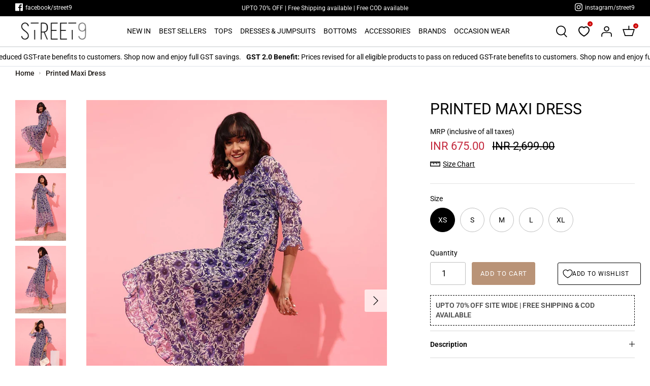

--- FILE ---
content_type: text/css; charset=utf-8
request_url: https://cdn.jsdelivr.net/npm/@appmate/wishlist@4.18.5/components/wishlist.css
body_size: 1243
content:
wishlist-link .wk-button{--icon-size: 18px;--icon-stroke-width: 1.25px;--icon-stroke: black;--icon-fill: transparent;--badge-size: 15px}wishlist-link .wk-selected{--icon-fill: var(--icon-stroke)}wishlist-link .wk-pill{font-size:10px;background:black;color:#fff}wishlist-button .wk-button{--icon-size: 18px;--icon-stroke-width: 1.25px;--icon-stroke: black;--icon-fill: transparent;padding:1em;background-color:transparent}wishlist-button .wk-button.wk-selected{--icon-fill: var(--icon-stroke)}wishlist-button .wk-floating{z-index:1}wishlist-button .wk-floating .wk-button{--icon-size: 18px;--icon-stroke-width: 1.25px;--icon-stroke: black;--icon-fill: transparent;padding:0;margin:0;width:48px;height:48px;background-color:transparent;border:none;box-shadow:none}wishlist-button .wk-floating .wk-button.wk-selected{--icon-fill: var(--icon-stroke)}wishlist-page .wk-page{display:flex;flex-direction:column;margin:0 auto;max-width:1200px;padding:0 1em}wishlist-page .wk-header{position:relative}wishlist-page .wk-header .wk-title{text-align:center;text-transform:uppercase}wishlist-page .wk-header .wk-controls{display:flex;flex-direction:row;align-items:center;justify-content:center;margin-bottom:2em;gap:5px}wishlist-page .wk-login-callout,wishlist-page .wk-wishlist-empty-callout{text-align:center;max-width:500px;margin:0 auto;padding:1em 1em 3em}wishlist-page .wk-login-callout a,wishlist-page .wk-wishlist-empty-callout a{color:inherit;text-decoration:underline}wishlist-product-card .wk-product-card{position:relative;display:flex;flex-direction:column;height:100%}wishlist-product-card .wk-image-link,wishlist-product-card .wk-image-link:visited,wishlist-product-card .wk-image-link:active,wishlist-product-card .wk-image-link:focus{position:relative;display:flex;width:100%;align-items:center;justify-content:center;text-decoration:none;margin-bottom:.5em}wishlist-product-card .wk-image{display:flex;justify-content:center;align-items:center;width:100%;object-fit:contain;aspect-ratio:1}wishlist-product-card .wk-meta{display:flex;flex-direction:column;gap:0;margin-bottom:1em}wishlist-product-card .wk-vendor{display:none}wishlist-product-card .wk-product-title{display:block;text-decoration:none;line-height:1;font-weight:700;padding:0;margin:0;color:inherit}wishlist-product-card .wk-product-title:visited,wishlist-product-card .wk-product-title:active,wishlist-product-card .wk-product-title:focus{color:unset}wishlist-product-card .wk-price{display:flex;gap:.5em}wishlist-product-card .wk-current-price{display:inline-block}wishlist-product-card .wk-compare-price{display:inline-block;text-decoration:line-through}wishlist-product-card .wk-form{margin-top:auto}wishlist-product-card .wk-variants{display:flex;flex-direction:column;gap:.5em;margin-bottom:1em}wishlist-product-card .wk-quantity{display:none}remove-button .wk-button{--icon-size: 15px;--icon-stroke-width: .5px;--icon-stroke: black;--icon-fill: transparent;color:#000;background-color:transparent}remove-button .wk-floating .wk-button{--icon-size: 15px;--icon-stroke-width: .5px;--icon-stroke: black;--icon-fill: transparent;z-index:1;padding:0;margin:0;width:48px;height:48px;color:#000;color:transparent;box-shadow:none}wishlist-product-card .wk-submit-button{appearance:none;border:none;cursor:pointer;text-decoration:none;display:flex;flex-direction:row;align-items:center;justify-content:center;width:100%;min-height:45px;padding:0 .5em;background:black;color:#fff}wishlist-product-card .wk-submit-button:disabled{cursor:default}wishlist-product-card .wk-submit-spinner{display:none}wishlist-product-card .wk-submitting .wk-submit-spinner{display:block}wishlist-product-card .wk-submitting .wk-submit-label{display:none}wishlist-share .wk-button,wishlist-buy-all .wk-button{--icon-size: 14px;--icon-stroke: black;--icon-stroke-width: 1px;color:#000;background:none;min-height:30px;padding:.25em 1em}wishlist-save-for-later .wk-button{--icon-size: 14px;--icon-stroke-width: .5px;--icon-stroke: rgb(114,114,114);--icon-fill: rgb(114,114,114);color:#000;background-color:#0000001a;min-height:30px;padding:.25em 1em;cursor:pointer}wk-button{pointer-events:none}.wk-button .wk-icon{--size: var(--icon-size);--fill: var(--icon-fill);--stroke: var(--icon-stroke);--stroke-width: var(--icon-stroke-width)}.wk-button .wk-badge{--size: var(--badge-size)}.wk-button{position:relative;appearance:none;outline:none;display:flex;align-items:center;justify-content:center;padding:0;margin:0;text-decoration:none;color:unset;border-width:1px;border-color:currentColor;border-style:none;gap:5px}.wk-button:not(:disabled){pointer-events:all;cursor:pointer}.wk-button:focus{outline:none}.wk-button.wk-outline{border-style:solid}.wk-button.wk-full-width{width:100%}.wk-button.wk-align-left{justify-content:left;margin-left:0}.wk-button.wk-align-left:not(.wk-outline){padding-left:0}.wk-button.wk-align-right{justify-content:right;margin-right:0}.wk-button.wk-align-right:not(.wk-outline){padding-right:0}.wk-badge{display:flex;justify-content:center;align-items:center;position:relative}.wk-pill{padding:0}.wk-parentheses:before{content:"("}.wk-parentheses:after{content:")"}.wk-pill{height:var(--size);min-width:var(--size);border-radius:calc(var(--size) / 2)}.wk-swatches .wk-swatch{position:relative;display:flex;width:100%}.wk-swatches .wk-fieldset{position:relative;display:flex;flex-direction:column;width:100%;border:none;padding:0}.wk-swatches .wk-fieldset>.wk-label{color:#000;font-size:80%;padding:0 0 .25em}.wk-swatches .wk-options{display:flex;flex-direction:row;flex-wrap:wrap;gap:10px}.wk-swatch{position:relative;display:inline-flex;flex-direction:row}.wk-swatch .wk-radio{border:0;clip:rect(0 0 0 0);height:1px;margin:-1px;overflow:hidden;padding:0;position:absolute;width:1px}.wk-swatch .wk-label{position:relative;overflow:hidden;display:flex;justify-content:center;align-items:center;min-height:40px;margin:0;padding:.5em;color:#000;font-size:80%;box-shadow:0 0 0 1px gray}.wk-swatch .wk-disabled .wk-label{color:#d3d3d3;box-shadow:0 0 0 1px #d3d3d3}.wk-swatch .wk-disabled .wk-label:after{position:absolute;content:"";left:50%;top:0;bottom:0;border-left:1px solid currentColor;transform:rotate(45deg)}.wk-swatch .wk-selected .wk-label{box-shadow:0 0 0 2px #000}.wk-swatch .wk-has-color .wk-label,.wk-swatch .wk-has-image .wk-label{text-indent:-9999px;aspect-ratio:1}.wk-option-select{position:relative;display:flex;flex-direction:column;width:100%}.wk-option-select.wk-single-option{display:none}.wk-option-select .wk-control{position:relative;display:flex;width:100%;background-color:#fff;border:1px solid black;border-radius:0;color:#000;padding:.25em .5em;min-height:40px;box-sizing:border-box}.wk-option-select .wk-label{display:flex;width:100%;color:#000;font-size:80%;padding:0 0 .25em;line-height:1}.wk-option-select .wk-input{appearance:none;position:absolute;z-index:1;inset:0;width:100%;height:100%;opacity:0;cursor:pointer}.wk-option-select .wk-content{display:flex;flex-direction:row;align-items:center;width:100%}.wk-option-select .wk-text{flex:1;line-height:1}.wk-option-select .wk-icon{--size: 16px;--stroke-width: 1px;--stroke: black;--fill: transparent}.wk-icon{--size: 18px;--fill: currentColor;--stroke: currentColor;--stroke-width: 1.25px;position:relative}.wk-icon svg,.wk-icon svg:not(:root){display:block;width:var(--size);height:var(--size);overflow:visible;fill:var(--fill);stroke:var(--stroke);stroke-width:var(--stroke-width);pointer-events:none;transition:none}.wk-icon path{transition:none;vector-effect:non-scaling-stroke}.wk-icon .wk-spinner-svg{animation:wk-rotate 1.4s linear infinite}.wk-icon .wk-spinner-circle{stroke-dasharray:280;stroke-dashoffset:0;transform-origin:center;stroke:currentColor;animation:wk-dash 1.4s ease-in-out infinite}@keyframes wk-rotate{0%{transform:rotate(0)}to{transform:rotate(270deg)}}@keyframes wk-dash{0%{stroke-dashoffset:280}50%{stroke-dashoffset:75;transform:rotate(135deg)}to{stroke-dashoffset:280;transform:rotate(450deg)}}.wk-grid{display:grid;grid-gap:3em 2em;grid-template-columns:repeat(var(--columns),1fr)}
